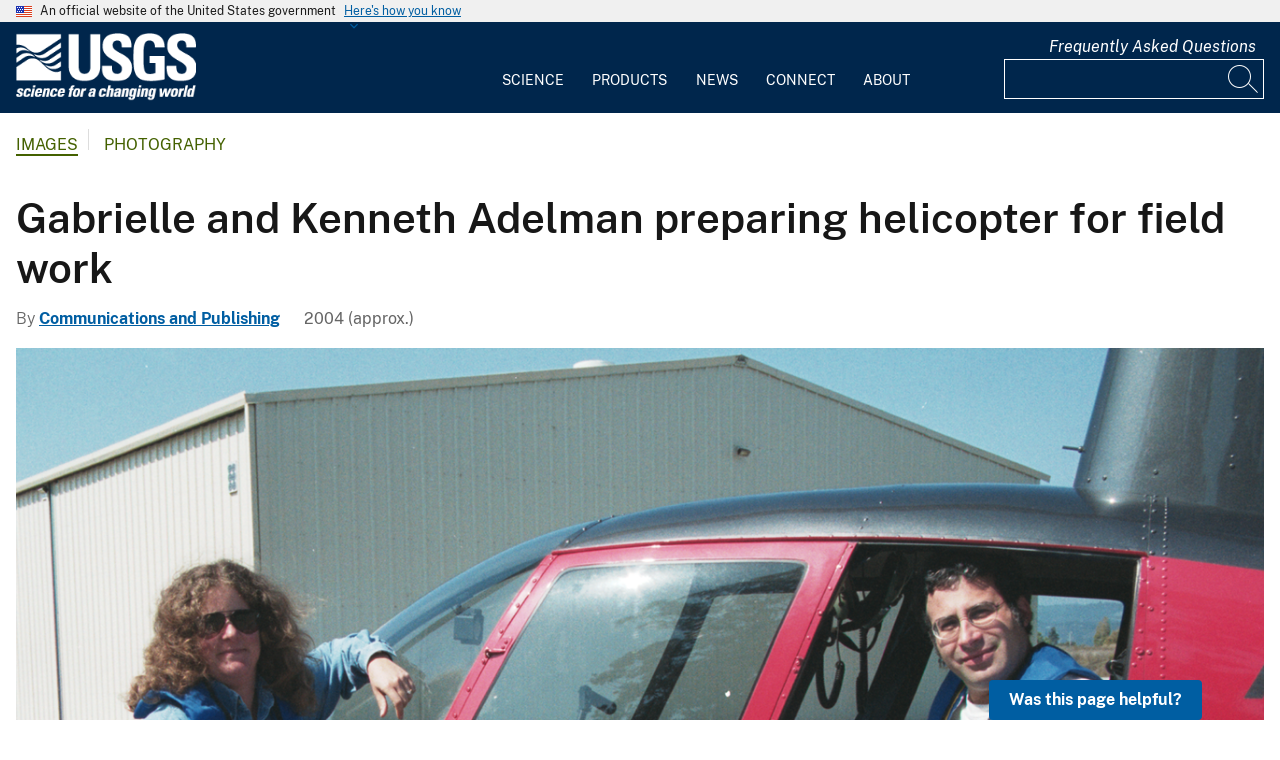

--- FILE ---
content_type: text/javascript
request_url: https://www.usgs.gov/modules/custom/tltagv/tltagv.js?v=10.5.6
body_size: 250
content:
(function ($, Drupal, drupalSettings) {
  Drupal.behaviors.tltagv = {
    attach: function attach(context, settings) {
      $(once('tltagv', 'tltagv', document)).ajaxSend(function(event, jqxhr, settings) {
        if (drupalSettings.tltagv_gid) {
          const delimiter = (settings.url.match(/\?/) ? "&" : "?")
          settings.url += delimiter + 'tltagv_gid=' + drupalSettings.tltagv_gid;
        }
      })
    }
  }
})(jQuery, Drupal, drupalSettings);
